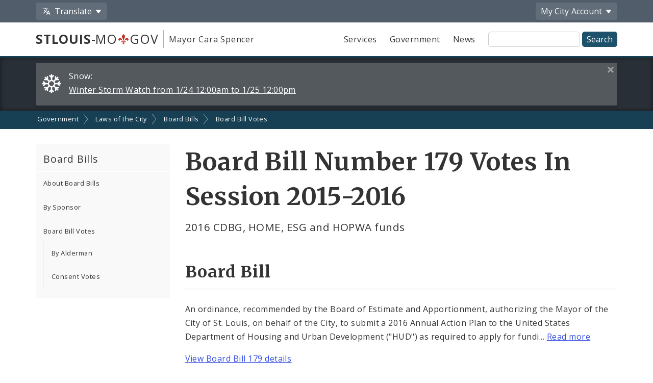

--- FILE ---
content_type: text/html;charset=UTF-8
request_url: https://www.stlouis-mo.gov/government/city-laws/board-bills/votes/board-bill.cfm?bbid=10352
body_size: 46608
content:
<!DOCTYPE html> <html lang="en"> <!-- Content Copyright City of St. Louis -->
<!-- Page generated 2026-01-22 00:28:13 on server 1 by CommonSpot Build 10.9.0.564 (2022-12-23 18:08:09) -->
<!-- JavaScript & DHTML Code Copyright &copy; 1998-2022, PaperThin, Inc. All Rights Reserved. --> <head>
<meta charset="UTF-8">
<meta name="Description" id="Description" content="How board bills were voted on" />
<meta name="Generator" id="Generator" content="CommonSpot Build 10.9.0.564" />
<style id="cs_antiClickjack">body{display:none !important;position:absolute !important;top:-5000px !important;}</style><script>(function(){var chk=0;try{if(self!==top){var ts=top.document.location.href.split('/');var ws=window.document.location.href.split('/');if(ts.length<3||ws.length<3)chk=1;else if(ts[2]!==ws[2])chk=2;else if(ts[0]!==ws[0])chk=3;}}catch(e){chk=4;}if(chk===0){var stb=document.getElementById("cs_antiClickjack");stb.parentNode.removeChild(stb);}else{top.location = self.location}})();</script> <script>
var jsDlgLoader = '/government/city-laws/board-bills/votes/loader.cfm';
var jsSiteResourceLoader = '/cs-resources.cfm?r=';
var jsSiteResourceSettings = {canCombine: false, canMinify: false};
</script>
<!-- beg (1) PrimaryResources -->
<script src="/ADF/thirdParty/jquery/jquery-1.12.js"></script><script src="/commonspot/javascript/browser-all.js"></script>
<!-- end (1) PrimaryResources -->
<!-- beg (2) SecondaryResources -->
<link rel="stylesheet" type="text/css" href="/style/magnific-popup.css?v=1"><link rel="stylesheet" type="text/css" href="/style/horizontal-subnav-subfooter.css?v=1.2.1">
<!-- end (2) SecondaryResources -->
<!-- beg (3) StyleTags -->
<!-- end (3) StyleTags -->
<!-- beg (4) JavaScript -->
<script>
<!--
var gMenuControlID = 0;
var menus_included = 0;
var jsSiteID = 1;
var jsSubSiteID = 961;
var js_gvPageID = 523978;
var jsPageID = 523978;
var jsPageSetID = 0;
var jsPageType = 0;
var jsSiteSecurityCreateControls = 0;
var jsShowRejectForApprover = 1;
// -->
</script><script>
var jsDlgLoader = '/government/city-laws/board-bills/votes/loader.cfm';
var jsSiteResourceLoader = '/cs-resources.cfm?r=';
var jsSiteResourceSettings = {canCombine: false, canMinify: false};
</script>
<!-- end (4) JavaScript -->
<!-- beg (5) CustomHead -->
<meta name="twitter:card" content="summary_large_image" />
<meta name="twitter:site" content="@STLCityGov" />
<meta name="twitter:image" content="" />
<meta property="og:site_name" content="stlouis-mo.gov" />
<meta property="og:type" content="website" />
<meta property="og:url" content="https://www.stlouis-mo.gov/government/city-laws/board-bills/votes/board-bill.cfm" />
<meta property="og:updated_time" content="2020-01-24:14:01" />
<meta property="og:image" content="" />
<meta property="og:image:url" content="" />
<meta property="og:image:secure_url" content="" />
<meta property="og:image:width" content="" />
<meta property="og:image:height" content="" />
<script type="application/ld+json">
{
"@context" : "https://schema.org",
"@type" : "WebSite",
"name" : "City of St. Louis, MO",
"alternateName": ["City of St. Louis", "City of Saint Louis", "St. Louis City"],
"url" : "https://www.stlouis-mo.gov/"
}
</script>
<!-- Tell IE not to use compatibility mode -->
<meta http-equiv="X-UA-Compatible" content="IE=Edge" />
<meta name="viewport" content="width=device-width, initial-scale=1.0" />
<meta name="google-site-verification" content="v1wiQd5XNIGq8gxzwaKmoOHtPWwGoNO2uCIIMrghXrw" />
<meta name="theme-color" content="#1e526b" />
<script>
var pageBasicMetadata = {
'page_audience': 'Multiple\x20Audiences',
'page_topic': '',
'page_department': 'Board\x20of\x20Aldermen',
'page_content_type': 'Informational\x20Pages',
'page_ward': 'Many\x20Wards',
'page_neighborhood': 'City\x2DWide'
}
</script>
<!-- Google tag (gtag.js) -->
<script async src="https://www.googletagmanager.com/gtag/js?id=G-2TM7JCE9F9"></script>
<script async src="/templates/js/analyticsToolTracking.js?v=2.2"></script>
<link href="/style/screen.css?v=3.20" rel="stylesheet prefetch" type="text/css" media="all" />
<link href="/style/print.css?v=2.5" rel="stylesheet prefetch" type="text/css" media="print" />
<link href='https://fonts.googleapis.com/css?family=Open+Sans:400,400italic,600,700|Merriweather:400,700' rel='stylesheet prefetch' type='text/css'>
<!--[if lte IE 6]>
<link rel="stylesheet" type="text/css" href="/style/ie.css"/>
<meta http-equiv="Imagetoolbar" content="no"/>
<![endif]-->
<!--[if lt IE 6]>
<link rel="stylesheet" type="text/css" href="/style/ie5.css"/>
<![endif]-->
<!-- IE -->
<link rel="shortcut icon" type="image/x-icon" href="/favicon1.ico" />
<!-- other browsers -->
<link rel="icon" type="image/x-icon" href="/favicon1.ico" />
<style type="text/css">
#UploadDocSpan {display:none; !important}
</style>
<meta name="DC.Date.Created" scheme="DCTERMS.W3CDTF" content="2016-03-14 10:17:40" />
<meta name="DC.Type" content="22" />
<meta name="DC.Language" scheme="DCTERMS.ISO639-2" content="en" />
<meta name="DC.Coverage.Ward" lang="en" content="Many Wards" />
<meta name="DC.Coverage.NeighBorhood" lang="en" content="City-Wide" />
<meta name="DC.Subject" lang="en" content="" />
<meta name="DC.Publisher" lang="en" content="" />
<meta name="DC.Audience" lang="en" content="Multiple Audiences" />
<link rel="canonical" href="https://www.stlouis-mo.gov/government/city-laws/board-bills/votes/board-bill.cfm?bbid=10352" />
<!-- end (5) CustomHead -->
<!-- beg (6) TertiaryResources -->
<link rel="stylesheet" type="text/css" href="/style/toast.css"><style type="text/css">
</style>
<!-- end (6) TertiaryResources -->
<!-- beg (7) authormode_inlinestyles -->
<link rel="stylesheet" type="text/css" href="/commonspot/commonspot.css" id="cs_maincss">
<!-- end (7) authormode_inlinestyles -->

							<title>2015-2016 Board Bill Number 179 Votes -- 2016 CDBG, HOME, ESG and HOPWA funds</title>
						<meta name="twitter:title" content="Board&#x20;Bill&#x20;Number&#x20;179&#x20;Votes&#x20;In&#x20;Session&#x20;2015-2016" /><meta name="twitter:description" content="2016&#x20;CDBG,&#x20;HOME,&#x20;ESG&#x20;and&#x20;HOPWA&#x20;funds" /><meta property="og:title" content="Board&#x20;Bill&#x20;Number&#x20;179&#x20;Votes&#x20;In&#x20;Session&#x20;2015-2016" /><meta property="og:description" content="2016&#x20;CDBG,&#x20;HOME,&#x20;ESG&#x20;and&#x20;HOPWA&#x20;funds" /><meta name="DC.Title" lang="en" content="Board&#x20;Bill&#x20;Number&#x20;179&#x20;Votes&#x20;In&#x20;Session&#x20;2015-2016" /><meta name="DC.Description" lang="en" content="2016&#x20;CDBG,&#x20;HOME,&#x20;ESG&#x20;and&#x20;HOPWA&#x20;funds" /></head><body class="CS_Document"><span role="navigation" aria-label="Top of page" id="__topdoc__"></span>
<div  role="banner">
<!-- Begin accessibility skip links -->
<ul id="skip-links">
<li>
<a href="#siteSearch">
Skip to search
</a>
</li>
<li>
<a href="#content">
Skip to content
</a>
</li>
</ul>
<!-- End accessibility skip links -->
<!-- Toolbar -->
<div class="toolbar-container" aria-label="Tool Bar">
<div class="container">
<ul class="toolbar">
<li class="has-dropdown">
<button class="js-toolbar-menu-button" data-target="translateMenuOptions" aria-controls="translateMenuOptions" aria-expanded="false">
<span class="material-svg material-svg-translate svg-outline invert"></span>
<span>Translate</span>
</button>
<ul id="translateMenuOptions" class="js-toolbar-menu">
<li>
<button class="toolbar-menu-action" onclick="return removeTranslation()">
English
</button>
</li>
<li>
<button class="toolbar-menu-action"
onclick="translatePage('es')">
Español
</button>
</li>
<li>
<button class="toolbar-menu-action"
onclick="translatePage('fr')">
Français
</button>
</li>
<li>
<button class="toolbar-menu-action"
onclick="translatePage('vi')">
Tiếng Việt
</button>
</li>
<li>
<button class="toolbar-menu-action"
onclick="translatePage('ps')">
پښتو
</button>
</li>
<li>
<button class="toolbar-menu-action"
onclick="translatePage('bs')">
Bosanski
</button>
</li>
<li>
<button class="toolbar-menu-action"
onclick="translatePage('fa')">
فارسی
</button>
</li>
<li>
<a href="/government/departments/information-technology/web-development/web-accessibility/translate.cfm" class="toolbar-menu-action">
More
</a>
</li>
</ul>
</li>
<li class="to-right has-dropdown">
<button class="js-toolbar-menu-button"  data-target="myCityMenuOptions" aria-controls="myCityMenuOptions" aria-expanded="false">
<span>My City</span>
<span class="desktop-only"> Account</span>
</button>
<ul id="myCityMenuOptions" class="js-toolbar-menu">
<li>
<button class="toolbar-menu-action" form="myCitySignInOutForm" formaction="/customcf/endpoints/auth/log-in/" type="submit">
Sign In
<span class="sr-only">
to your City of St. Louis account
</span>
</a>
</li>
<li>
<button class="toolbar-menu-action" form="myCitySignInOutForm" formaction="/customcf/endpoints/auth/sign-up/" type="submit">
Sign Up
<span class="sr-only">
for a new City of St. Louis account
</span>
</a>
</li>
<li>
<a href="/my/city/" class="toolbar-menu-action">
Learn More
</a>
</li>
</ul>
<form id="myCitySignInOutForm" method="post" action="" style="display:none;">
<input type="hidden" name="csrfToken" value="9AD7D87CDF4511F8FE5DF36A12908DDCDEC357AB">
<input type="hidden" name="pageId" value="523978">
<input type="hidden" name="queryString" value="bbid&#x3d;10352">
<input type="hidden" name="queryStringCode" value="859EAB98388B22B50FCE456273CB09F3E2B73D7BB1E2FFFA034DF92A1D43375AEE263A318AE9DB3C5EF381BC9BEFA9D52F9F7BD237E56595F03810E94C14CA7D">
</form>
</li>
</ul>
</div>
</div>
<!-- End Toolbar -->
<!-- Header -->
<div class="header government">
<div class="container">
<div class="header-items">
<div class="header-logo-column">
<div class="logo">
<a href="/" class="logo-top-line" title="stlouis-mo.gov home page">
<strong>STLOUIS</strong>-MO<img src="[data-uri]" alt="." width=20>GOV
</a>
<a href="/government/departments/mayor/" class="logo-bottom-line" title="Mayor Cara Spencer' home page">
Mayor Cara Spencer
</a>
</div>
</div>
<div class="text-right header-nav-column">
<div role="navigation" aria-label="Main menu">
<ul class="mobile-nav-buttons">
<li>
<button id="viewMenu" class="js-mobile-menu-button" data-target="topNav">
<span class="glyphicons glyphicons-menu-hamburger"></span>
<span class="button-text">
Menu
</span>
</button>
</li>
<li>
<button id="viewSearch" class="js-mobile-menu-button" data-target="siteSearchContainer">
<span class="glyphicons glyphicons-search"></span>
<span class="button-text">
Search
</span>
</button>
</li>
</ul>
<ul class="top-nav js-mobile-menu" id="topNav">
<li>
<a class="link-button service-button" href="/services/">
Services
</a>
</li>
<li>
<a class="link-button government-button" href="/government/">
Government
</a>
</li>
<li>
<a class="link-button news-button" href="/news-media/">
News
</a>
</li>
</ul>
</div>
<form class="site-search js-mobile-menu" action="/searchresults.cfm" role="search" aria-label="Site-wide search" id="siteSearchContainer">
<label for="siteSearch" class="sr-only">
Site Search
</label>
<input type="text" name="q" id="siteSearch" class="">
<input type="submit" value="Search">
</form>
</div>
</div>
</div>
</div>
</div>
<div class="full-row full-row-alert" role="region" aria-labelledby="alertHeading">
<h2 id="alertHeading" class="sr-only">Alerts and Announcements</h2>
<div class="container">
<div class="alert-container" id="alert52558" data-alert-id="52558">
<span class="alert-label">
<span class="glyphicons glyphicons-snowflake"></span>
<span class="desktop-alert-label">
Snow:
</span>
<span class="mobile-alert-label">
Snow:
</span>
</span>
<a href="/events/eventdetails.cfm?Event_ID=52558">
<span class="desktop-alert-link-text">
Winter Storm Watch from 1/24 12:00am to 1/25 12:00pm
</span>
<span class="mobile-alert-link-text">
Winter Storm Watch from 1/24 12:00am to 1/25 12:00pm
</span>
</a>
<a href="#" class="alert-close">
<span class="sr-only">
Close this alert
</span>
<span class="glyphicons glyphicons-remove-2"></span>
</a>
</div>
</div>
</div>
<div role="navigation" aria-label="breadcrumbs">
<div id="cs_control_966" class="cs_control CS_Element_LinkBar">
<div class="full-row full-row-breadcrumbs generic-breadcrumbs">
<div class="container">
<ul class="breadcrumbs">
<li>
<a href="/government/">Government</a>
</li>
<li>
<a href="/government/city-laws/">Laws of the City</a>
</li>
<li>
<a href="/government/city-laws/board-bills/">Board Bills</a>
</li>
<li>
<a href="/government/city-laws/board-bills/votes/">Board Bill Votes</a>
</li>
</ul>
</div>
</div>
</div>
</div>
<!-- Main Content -->
<div id="content" role="main" tabindex="0">
<div id="cs_control_1172642" class="cs_control full-row-subnav"> </div>
<div class="full-row full-row-white">
<div class="container">
<div class="row">
<div class="col-sm-4 col-md-3 no_print" role="navigation" aria-label="Section navigation">
<div id="cs_control_495432" class="cs_control CS_Element_Tree">
<!-- Opening outer container -->
<div class='nav-container nav-left'>
<h3>
<a href='/government/city-laws/board-bills/index.cfm'>
Board Bills
</a>
<a href='#' class='nav-toggle' data-target='#nav_primary'>
<span class='glyphicons glyphicons-plus'></span>
</a>
</h3>
<!-- Opening outer container -->
<ul id='nav_primary' data-subsite-id='937'> <li class='menu_item'>
<a href='/government/city-laws/board-bills/ordinances-how.cfm' class='' data-page-id='489788'>
About Board Bills
</a>
</li>
<!-- Current Position = 1 -->
<!-- Current Array Length = 3 -->
<li class='menu_item'>
<a href='/government/city-laws/board-bills/by-sponsor.cfm' class='' data-page-id='607615'>
By Sponsor
</a>
</li>
<!-- Current Position = 2 -->
<!-- Current Array Length = 3 -->
<li class='menu_item'>
<a href='/government/city-laws/board-bills/votes/index.cfm' class='' data-page-id='523905'>
Board Bill Votes
</a>
<!-- Opening outer container -->
<ul id='nav_primary' data-subsite-id='961'> <li class='menu_item'>
<a href='/government/city-laws/board-bills/votes/by-sponsor.cfm' class='' data-page-id='523940'>
By Alderman
</a>
</li>
<!-- Current Position = 1 -->
<!-- Current Array Length = 2 -->
<li class='menu_item'>
<a href='/government/city-laws/board-bills/votes/consent-vote.cfm' class='' data-page-id='523170'>
Consent Votes
</a>
</li>
<!-- Current Position = 2 -->
<!-- Current Array Length = 2 -->
</ul>
<!-- Closed outer container -->
</li>
<!-- Current Position = 3 -->
<!-- Current Array Length = 3 -->
</ul>
<!-- Closed outer container -->
<!-- Current Position = 1 -->
<!-- Current Array Length = 1 -->
</div>
<!-- Closed outer container -->
</div>
</div>
<div class="col-sm-8 col-md-9">
<div class="row">
<div class="col-md-12">
<div id="cs_control_5408" class="cs_control CS_Element_Schedule"> <div  title="" id="CS_Element_column1container"> <div id="gridRow_1_1_5408" class="cs_GridRow"> <div id="gridCol_1_1_1_1_5408" class="cs_GridColumn"> <div id="cs_control_524275" class="cs_control CS_Element_CustomCF"> <div id="CS_CCF_523978_524275">
<div class="row page-title-row">
<div class="col-sm-12">
<div>
<h1>Board Bill Number 179 Votes In Session 2015-2016</h1>
<p class="page-summary">
2016 CDBG, HOME, ESG and HOPWA funds
</p>
</div>
</div>
</div>
<h2>Board Bill</h2>
<p class="shortenText mediumSnippet">An ordinance, recommended by the Board of Estimate and Apportionment, authorizing the Mayor of the City of St. Louis, on behalf of the City, to submit a 2016 Annual Action Plan to the United States Department of Housing and Urban Development (&quot;HUD&quot;) as required to apply for funding under the Federal Community Development Block Grant (&quot;CDBG&quot;), HOME Investment Partnership (&quot;HOME&quot;), Emergency Solutions Grant (&quot;ESG&quot;) and Housing Opportunities for Persons with AIDS (&quot;HOPWA&quot;) Entitlement Programs, authorizing and directing the Mayor and the Comptroller on behalf of the City to enter into and execute agreements with HUD for the receipt of 2016 CDBG, HOME, ESG and HOPWA funds
</p>
<p>
<a href="/government/city-laws/board-bills/boardbill.cfm?bbDetail=true&BBId=10352">View Board Bill 179 details</a>
</p>
<h3>
11/06/2015
Final Passage Vote Results
</h3>
<div class="row">
<div class="col-md-4 col-lg-3">
<div class="row">
<div class="col-xs-6 col-sm-6 col-md-12">
<div class="stat-container government-stat" >
<span class="stat-title">
<span class="tooltip js-tooltip" title="&quot;Aye&quot; is old English and translates into modern English as yes. It indicates a member is voting in favor of a motion that is before the membership.">Aye</span>
</span>
<span class="stat-number">
20
</span>
</div>
</div>
<div class="col-xs-6 col-sm-6 col-md-12">
<div class="stat-container red-stat">
<span class="stat-title">
<span class="tooltip js-tooltip" title="This vote means a member is not in favor of a motion that is made and opposes it.">No</span>
</span>
<span class="stat-number">
6
</span>
</div>
</div>
</div>
</div>
<div class="col-md-8 col-lg-9">
<div class="stat-container">
<div class="stat-title">
Final Passage Vote
</div>
<div class="stat-chart-container" style="width:100%; height:15vw; min-height:200px;">
<canvas id="voteChart"></canvas>
</div>
</div>
</div>
</div>
<table class="data striped" id="jsclass">
<thead>
<tr>
<th>Ward</th>
<th>Alderman</th>
<th>Position</th>
</tr>
</thead>
<tbody>
<tr>
<td data-order="2">2
</td>
<td>
<a href="sponsor.cfm?aldid=1301&session=2015-2016">Dionne Flowers</a>
</td>
<td><span class="tooltip js-tooltip" title="&quot;Aye&quot; is old English and translates into modern English as yes. It indicates a member is voting in favor of a motion that is before the membership.">Aye</span</td>
</tr>
<tr>
<td data-order="5">5
</td>
<td>
<a href="sponsor.cfm?aldid=1304&session=2015-2016">Tammika Hubbard           </a>
</td>
<td><span class="tooltip js-tooltip" title="&quot;Aye&quot; is old English and translates into modern English as yes. It indicates a member is voting in favor of a motion that is before the membership.">Aye</span</td>
</tr>
<tr>
<td data-order="6">6
</td>
<td>
<a href="sponsor.cfm?aldid=1305&session=2015-2016">Christine Ingrassia</a>
</td>
<td><span class="tooltip js-tooltip" title="&quot;Aye&quot; is old English and translates into modern English as yes. It indicates a member is voting in favor of a motion that is before the membership.">Aye</span</td>
</tr>
<tr>
<td data-order="7">7
</td>
<td>
<a href="sponsor.cfm?aldid=1500&session=2015-2016">Jack Coatar</a>
</td>
<td><span class="tooltip js-tooltip" title="&quot;Aye&quot; is old English and translates into modern English as yes. It indicates a member is voting in favor of a motion that is before the membership.">Aye</span</td>
</tr>
<tr>
<td data-order="9">9
</td>
<td>
<a href="sponsor.cfm?aldid=1308&session=2015-2016">Kenneth Ortmann</a>
</td>
<td><span class="tooltip js-tooltip" title="&quot;Aye&quot; is old English and translates into modern English as yes. It indicates a member is voting in favor of a motion that is before the membership.">Aye</span</td>
</tr>
<tr>
<td data-order="11">11
</td>
<td>
<a href="sponsor.cfm?aldid=1310&session=2015-2016">Thomas A Villa</a>
</td>
<td><span class="tooltip js-tooltip" title="&quot;Aye&quot; is old English and translates into modern English as yes. It indicates a member is voting in favor of a motion that is before the membership.">Aye</span</td>
</tr>
<tr>
<td data-order="12">12
</td>
<td>
<a href="sponsor.cfm?aldid=1311&session=2015-2016">Larry Arnowitz</a>
</td>
<td><span class="tooltip js-tooltip" title="&quot;Aye&quot; is old English and translates into modern English as yes. It indicates a member is voting in favor of a motion that is before the membership.">Aye</span</td>
</tr>
<tr>
<td data-order="13">13
</td>
<td>
<a href="sponsor.cfm?aldid=1312&session=2015-2016">Beth Murphy           </a>
</td>
<td><span class="tooltip js-tooltip" title="&quot;Aye&quot; is old English and translates into modern English as yes. It indicates a member is voting in favor of a motion that is before the membership.">Aye</span</td>
</tr>
<tr>
<td data-order="14">14
</td>
<td>
<a href="sponsor.cfm?aldid=1313&session=2015-2016">Carol Howard</a>
</td>
<td><span class="tooltip js-tooltip" title="&quot;Aye&quot; is old English and translates into modern English as yes. It indicates a member is voting in favor of a motion that is before the membership.">Aye</span</td>
</tr>
<tr>
<td data-order="15">15
</td>
<td>
<a href="sponsor.cfm?aldid=1314&session=2015-2016">Megan E Green</a>
</td>
<td><span class="tooltip js-tooltip" title="&quot;Aye&quot; is old English and translates into modern English as yes. It indicates a member is voting in favor of a motion that is before the membership.">Aye</span</td>
</tr>
<tr>
<td data-order="16">16
</td>
<td>
<a href="sponsor.cfm?aldid=1315&session=2015-2016">Donna Baringer           </a>
</td>
<td><span class="tooltip js-tooltip" title="&quot;Aye&quot; is old English and translates into modern English as yes. It indicates a member is voting in favor of a motion that is before the membership.">Aye</span</td>
</tr>
<tr>
<td data-order="17">17
</td>
<td>
<a href="sponsor.cfm?aldid=1316&session=2015-2016">Joseph D Roddy           </a>
</td>
<td><span class="tooltip js-tooltip" title="&quot;Aye&quot; is old English and translates into modern English as yes. It indicates a member is voting in favor of a motion that is before the membership.">Aye</span</td>
</tr>
<tr>
<td data-order="18">18
</td>
<td>
<a href="sponsor.cfm?aldid=1317&session=2015-2016">Terry Kennedy           </a>
</td>
<td><span class="tooltip js-tooltip" title="&quot;Aye&quot; is old English and translates into modern English as yes. It indicates a member is voting in favor of a motion that is before the membership.">Aye</span</td>
</tr>
<tr>
<td data-order="19">19
</td>
<td>
<a href="sponsor.cfm?aldid=1318&session=2015-2016">Marlene E Davis</a>
</td>
<td><span class="tooltip js-tooltip" title="&quot;Aye&quot; is old English and translates into modern English as yes. It indicates a member is voting in favor of a motion that is before the membership.">Aye</span</td>
</tr>
<tr>
<td data-order="20">20
</td>
<td>
<a href="sponsor.cfm?aldid=1511&session=2015-2016">Cara Spencer</a>
</td>
<td><span class="tooltip js-tooltip" title="&quot;Aye&quot; is old English and translates into modern English as yes. It indicates a member is voting in favor of a motion that is before the membership.">Aye</span</td>
</tr>
<tr>
<td data-order="23">23
</td>
<td>
<a href="sponsor.cfm?aldid=1322&session=2015-2016">Joseph Vaccaro</a>
</td>
<td><span class="tooltip js-tooltip" title="&quot;Aye&quot; is old English and translates into modern English as yes. It indicates a member is voting in favor of a motion that is before the membership.">Aye</span</td>
</tr>
<tr>
<td data-order="24">24
</td>
<td>
<a href="sponsor.cfm?aldid=1323&session=2015-2016">Scott Ogilvie</a>
</td>
<td><span class="tooltip js-tooltip" title="&quot;Aye&quot; is old English and translates into modern English as yes. It indicates a member is voting in favor of a motion that is before the membership.">Aye</span</td>
</tr>
<tr>
<td data-order="25">25
</td>
<td>
<a href="sponsor.cfm?aldid=1324&session=2015-2016">Shane Cohn</a>
</td>
<td><span class="tooltip js-tooltip" title="&quot;Aye&quot; is old English and translates into modern English as yes. It indicates a member is voting in favor of a motion that is before the membership.">Aye</span</td>
</tr>
<tr>
<td data-order="26">26
</td>
<td>
<a href="sponsor.cfm?aldid=1325&session=2015-2016">Frank Williamson</a>
</td>
<td><span class="tooltip js-tooltip" title="&quot;Aye&quot; is old English and translates into modern English as yes. It indicates a member is voting in favor of a motion that is before the membership.">Aye</span</td>
</tr>
<tr>
<td data-order="28">28
</td>
<td>
<a href="sponsor.cfm?aldid=1327&session=2015-2016">Lyda Krewson</a>
</td>
<td><span class="tooltip js-tooltip" title="&quot;Aye&quot; is old English and translates into modern English as yes. It indicates a member is voting in favor of a motion that is before the membership.">Aye</span</td>
</tr>
<tr>
<td data-order="1">1
</td>
<td>
<a href="sponsor.cfm?aldid=1300&session=2015-2016">Sharon Tyus</a>
</td>
<td>
<span class="tooltip js-tooltip" title="This vote means a member is not in favor of a motion that is made and opposes it.">No</span>
</td>
</tr>
<tr>
<td data-order="3">3
</td>
<td>
<a href="sponsor.cfm?aldid=1302&session=2015-2016">Freeman M Bosley Sr.           </a>
</td>
<td>
<span class="tooltip js-tooltip" title="This vote means a member is not in favor of a motion that is made and opposes it.">No</span>
</td>
</tr>
<tr>
<td data-order="4">4
</td>
<td>
<a href="sponsor.cfm?aldid=1303&session=2015-2016">Samuel L Moore</a>
</td>
<td>
<span class="tooltip js-tooltip" title="This vote means a member is not in favor of a motion that is made and opposes it.">No</span>
</td>
</tr>
<tr>
<td data-order="21">21
</td>
<td>
<a href="sponsor.cfm?aldid=1320&session=2015-2016">Antonio D French</a>
</td>
<td>
<span class="tooltip js-tooltip" title="This vote means a member is not in favor of a motion that is made and opposes it.">No</span>
</td>
</tr>
<tr>
<td data-order="27">27
</td>
<td>
<a href="sponsor.cfm?aldid=1326&session=2015-2016">Chris Carter           </a>
</td>
<td>
<span class="tooltip js-tooltip" title="This vote means a member is not in favor of a motion that is made and opposes it.">No</span>
</td>
</tr>
<tr>
<td data-order="0">President
</td>
<td>
<a href="sponsor.cfm?aldid=1328&session=2015-2016">Lewis E Reed</a>
</td>
<td>
<span class="tooltip js-tooltip" title="This vote means a member is not in favor of a motion that is made and opposes it.">No</span>
</td>
</tr>
<tr>
<td data-order="8">8
</td>
<td>
<a href="sponsor.cfm?aldid=1307&session=2015-2016">Stephen Conway           </a>
</td>
<td>
<span class="tooltip js-tooltip" title="This means a member was not present at the meeting.">Absent</span>
</td>
</tr>
<tr>
<td data-order="10">10
</td>
<td>
<a href="sponsor.cfm?aldid=1309&session=2015-2016">Joseph Vollmer</a>
</td>
<td>
<span class="tooltip js-tooltip" title="This means a member was not present at the meeting.">Absent</span>
</td>
</tr>
<tr>
<td data-order="22">22
</td>
<td>
<a href="sponsor.cfm?aldid=1321&session=2015-2016">Jeffrey L Boyd</a>
</td>
<td>
<span class="tooltip js-tooltip" title="This means a member was not present at the meeting.">Absent</span>
</td>
</tr>
</tbody>
</table>
</div> </div>  </div> </div> </div> </div>
</div>
</div>
<div class="row">
<div class="col-md-12">
<div id="cs_control_20429" class="cs_control CS_Element_Schedule"> <div  title="" id="CS_Element_row5column1container"> </div> </div>
</div>
</div>
<div class="row">
<div class="col-xs-12">
<div id="feedbackSection" class="no_print">
<h2 class="no-jump-link">
Help Us Improve This Page
</h2>
<p>
Did you notice an error? Is there information that you expected to find on this page, but didn't? Let us know below, and we'll work on it.
</p>
<div style="display:none;" id="feedbackError" class="error">
<p>
Your feedback was <strong>not sent</strong>.
</p>
<p id="feedbackErrorMessage">
</p>
</div>
<div class="content-block" id="feedbackForm" name="feedbackForm">
<form method="post" action="#feedbackSection">
<label for="theEmail" class="formHP">
Leave this field blank!
</label>
<input type="text" id="theEmail" name="theEmail" class="formHP" />
<fieldset>
<legend>
Was this page helpful?
</legend>
<ul class="list-group list-group-form-flex">
<li>
<input type="radio" name="helpful" id="yesHelpful" value="yes"/>
<label for="yesHelpful">Yes</label>
</li>
<li>
<input type="radio" name="helpful" id="notHelpful" value="no"/>
<label for="notHelpful">No</label>
</li>
</ul>
</fieldset>
<div id="whySubmit">
<p id="lookingForContainer">
<label for="lookingFor" id="lookingForLabel">
What were you looking for?
<span class="small">
(required)
</span>
</label>
<br>
<input type="text" name="lookingFor" id="lookingFor" size="60">
</p>
<p>
<label for="comments" id="whyLabel">Why?</label>
<br>
<span class="small" id="whyDescription">
Comments are helpful!
</span>
<br />
<textarea style="display:block; max-width:100%" id="comments" name="comments" rows="3" cols="20"></textarea>
<span id="feedbackCharacterLimit" class="small">
500 character limit
</span>
</p>
<p>
<input type="hidden" name="messageAction" value="sendFeedback" />
<div class="cf-turnstile" data-appearance="interaction-only" data-sitekey="0x4AAAAAAAMu9AGNXXiT5eeC" data-callback="enableFormSubmission"
data-response-field-name="cfTurnstileResponse" data-action="feedback-form-bottom-prod">
</div>
<input type="submit" value="Submit Feedback" />
</p>
</div>
</form>
<p>
<span class="small">
Feedback is anonymous.
</span>
</p>
</div>
</div>
</div>
</div>
</div>
</div>
</div>
</div>
</div>
<div class="full-row full-row-dark footer" role="contentinfo" aria-label="Footer">
<div class="full-row full-row-arrow full-row full-row-arrow-white"></div>
<div class="container">
<h2 class="sr-only">Social Media and Feeds</h2>
<div class="footer-social-media-icons">
<a href="https://www.facebook.com/CityofStLouis/" title="Facebook" class="js-external-popup"><img src="/images/icons/social-media/facebook-white-48px.png" width="25" height="25" border="0" alt="Facebook"></a>
<a href="/subscriptions/#CP_JUMP_180825" title="X"><img src="/images/icons/social-media/x-white-48px.png" width="25" height="25" border="0" alt="X"></a>
<a href="https://www.youtube.com/user/CityofStLouisMO/" title="YouTube" class="js-external-popup"><img src="/images/icons/social-media/youtube-white-48px.png" width="35" height="25" border="0" alt="YouTube"></a>
<a href="https://nextdoor.com/agency-detail/mo/st-louis/city-of-st-louis/" title="Nextdoor" class="js-external-popup"><img src="/images/icons/social-media/nextdoor-white-48px.png" width="31" height="25" border="0" alt="Nextdoor"></a>
<a href="/subscriptions/#CP_JUMP_606533" title="RSS Feeds"><img src="/images/icons/social-media/rss-white-48px.png" width="25" height="25" border="0" alt="RSS Feeds"></a>
</div>
<div class="row">
<div class="col-sm-4">
<h2>Site Navigation</h2>
<div class="content-block">
<ul class="list-group">
<li>
<a href="/services/">Services</a>
</li>
<li>
<a href="/government/">Government</a>
</li>
<li>
<a href="/news-media/">News</a>
</li>
<li>
<a href="/events/">Calendar</a>
</li>
<li>
<a href="/visit-play/">Visit and Play</a>
</li>
<li>
<a href="/government/departments/personnel/jobs/">Employment Opportunities</a>
</li>
</ul>
</div>
<div class="content-block">
<ul class="list-group">
<li>
<a href="login.cfm">Employee Login</a>
</li>
</ul>
</div>
</div>
<div class="col-sm-4">
<h2>Assistance</h2>
<div class="content-block">
<ul class="list-group">
<li>
<a href="/government/departments/information-technology/web-development/web-accessibility/accessibility.cfm">
Change Site Fonts and Colors
</a>
</li>
<li>
<a href="/government/departments/information-technology/web-development/privacy.cfm">
Privacy and Security
</a>
</li>
<li>
<a href="/government/departments/information-technology/web-development/website-policies.cfm">
Policies and Notices
</a>
</li>
<li>
<div id="google_translate_element"></div>
</li>
</ul>
</div>
</div>
<div class="col-sm-4">
<h2>Contact Us</h2>
<div class="content-block">
<ul class="list-group">
<li>
City of St. Louis
<br>
City Hall
<br>
1200 Market Street
<br>
Saint Louis, MO 63103
</li>
<li>
314-622-4800
</li>
<li>
<a href="/government/contact.cfm">
Contact Us
</a>
</li>
<li>
<a href="/government/departments/">
Departments and Agencies
</a>
</li>
<li>
<a href="/government/about/access-government-information.cfm">
Request Government Information
</a>
</li>
</ul>
</div>
</div>
</div>
<div class="footer-seal"></div>
<div class="row">
<div class="col-xs-6">
Built by the
<a href="/government/departments/information-technology/web-development/">
ITSA Web Development Team
</a>
</div>
<div class="col-xs-6 text-right">
© 2011 - 2026 City of St. Louis
</div>
</div>
</div>
</div>
<style>
.scroll-top-panel {
position: fixed;
bottom: 10px;
display: none;
padding: 0rem;
z-index: 99999999;
right: 10px;
}
.scroll-top-panel button {
padding: 8px;
background: #1e526b;
color: #fff;
}
.scroll-top-panel button:hover {
background: #a61c00;
}
</style>
<div class="scroll-top-panel">
<button class="glyphicon glyphicon-circle-arrow-up scroll-top"> ▲ Top </button>
</div>
<div class="mfp-hide mfp-loading-container"
id="externalLinkLightbox"
role="dialog"
aria-labelledby="externalLinkTitle"
aria-describedby="externalLinkDescription">
<h2 class="h3" id="externalLinkTitle">
You are leaving the City of St. Louis website
</h2>
<p id="externalLinkDescription">
You should be redirected in a few seconds. If this fails, here's the link:
</p>
<p>
<a href="#" id="externalLinkFallback">external link</a>
</p>
</div>
<!-- beg (1) PrimaryResources -->
<script src="/commonspot/javascript/lightbox/overrides.js"></script><script src="/commonspot/javascript/lightbox/window_ref.js"></script><script src="/commonspot/pagemode/always-include-common.js"></script>
<!-- end (1) PrimaryResources -->
<!-- beg (2) SecondaryResources -->
<link rel="dns-prefetch" href="https://cdnjs.cloudflare.com"><script src="https://cdnjs.cloudflare.com/ajax/libs/Chart.js/2.9.3/Chart.min.js"></script><script src="/templates/lib/jquery.magnific-popup.min.js"></script><script src="/templates/js/magnificGallery.js"></script><link rel="dns-prefetch" href="https://unpkg.com/@popperjs/core@2"><script src="https://unpkg.com/@popperjs/core@2"></script><link rel="dns-prefetch" href="https://unpkg.com/tippy.js@6"><script src="https://unpkg.com/tippy.js@6"></script><script src="/templates/js/tooltip-init.js?v=2"></script><link rel="dns-prefetch" href="https://cdn.datatables.net"><script src="https://cdn.datatables.net/1.10.16/js/jquery.dataTables.min.js"></script><script src="/templates/js/breadcrumbs.js"></script><link rel="dns-prefetch" href="https://challenges.cloudflare.com"><script src="https://challenges.cloudflare.com/turnstile/v0/api.js"  ></script><script src="/templates/js/turnstile-token-validation.js"></script><script src="/templates/js/truncatedList.js"></script><script>
$(function(){
console.log('this page: ' + commonspot.csPage.id);
$('#nav_primary').find('a').each(function(){
if ($(this).attr('data-page-id') == commonspot.csPage.id) {
$(this).addClass('active');
}
});
});
</script>
<script>
// votes
var voteLabels = ['Ayes','Noes','Did not Vote','Present','Abstain','Absent'];
var voteCanvas = document.getElementById("voteChart").getContext('2d');
var ayesTotal=20;
var noesTotal=6;
var presentTotal=0;
var didnotvoteTotal=0;
var abstainTotal=0;
var absentTotal=3;
var voteChart = new Chart(voteCanvas, {
type: 'horizontalBar',
data: {
labels: voteLabels,
datasets: [{
label: 'Final Passage Vote Results',
data: [ayesTotal,noesTotal,didnotvoteTotal,presentTotal,abstainTotal,absentTotal],
backgroundColor: ["#73BFB8", "#73BFB8", "#73BFB8", "#73BFB8", "#73BFB8", "#73BFB8"],
}],
},
options: {
scales: {
yAxes: [{
scaleLabel: {
labelString: 'Vote Type',
display: true
}
}],
xAxes: [{
ticks: {
beginAtZero:true
},
scaleLabel: {
labelString: 'Total Votes',
display: true
}
}]
},
legend: {
display: false
},
responsive: true,
maintainAspectRatio: false
}
});
</script>
<script>
$(function(){
var bbTable = $('#jsclass').DataTable({
order: [[ 0, 'desc' ], [1, 'desc']],
"lengthMenu": [[100, 150, 200, -1], [100, 150, 200, "All"]],
paging: false,
searching: false,
lengthChange: false,
info: false
});
});
</script>
<script type="text/javascript">
$(document).ready(function() {
document.getElementById('whySubmit').style.display = "none";
document.getElementById('notHelpful').addEventListener('click',showElementInline,false);
document.getElementById('yesHelpful').addEventListener('click',showElementInline,false);
});
function showElementInline() {
var whySubmit = document.getElementById('whySubmit');
var whyLabel = $('#whyLabel');
var $lookingForContainer = $('#lookingForContainer');
var $lookingFor = $('#lookingFor');
whySubmit.style.display = "block";
if(this.id == 'yesHelpful') {
$(whyLabel).text('What did you like?');
$(whyDescription).text('Comments are helpful!');
$lookingFor.val('');
$lookingForContainer.hide();
} else {
$(whyLabel).text('What can we improve on this page?');
$(whyDescription).text('Help us make improvements. Is something missing, broken, or incorrect?');
$lookingForContainer.show();
}
}
// Character count-down
$('#comments').keyup(function () {
var left = 500 - $(this).val().length;
if (left < 0) {
$('#feedbackCharacterLimit').text(left + ' characters left (' + Math.abs(left) + ' characters will be cut off)');
} else {
$('#feedbackCharacterLimit').text(left + ' characters left');
}
if (left <= 30) {
$('#feedbackCharacterLimit').css('color', 'red');
$('#feedbackCharacterLimit').css('font-weight', '800');
$('#feedbackCharacterLimit').removeClass('small');
} else if (left <= 50) {
$('#feedbackCharacterLimit').css('color', '#DA7A02');
$('#feedbackCharacterLimit').css('font-weight', '800');
$('#feedbackCharacterLimit').removeClass('small');
} else {
$('#feedbackCharacterLimit').css('color', 'inherit');
$('#feedbackCharacterLimit').css('font-weight', '400');
$('#feedbackCharacterLimit').addClass('small');
}
});
// Validation
$("#feedbackForm").submit(function() {
// Negative feedback with no comment
if($('input[name=helpful]:checked', '#feedbackForm').val() == 'no' & $('#lookingFor').val().length == 0) {
event.preventDefault();
$('#feedbackError').css('display', 'block');
$('#feedbackErrorMessage').text('Please tell us what you were looking for so we can improve the website.');
return false;
}
// Nothing was selected
if(!$('input[name=helpful]:checked', '#feedbackForm').val()) {
event.preventDefault();
$('#feedbackError').css('display', 'block');
$('#feedbackErrorMessage').text('Please select either "yes" or "no" to submit feedback.');
return false;
}
// If the above didn't trigger, submit the form
});
</script>
<script>
$(function(){
var externalLinkFallback = $('#externalLinkFallback');
$('.js-external-popup').click(function(evt){
evt.preventDefault();
var externalURL = $(this).attr('href');
externalLinkFallback.attr('href', externalURL);
externalLinkFallback.text(externalURL);
$.magnificPopup.open({
items: {
src: '#externalLinkLightbox',
type: 'inline'
},
modal: true
});
setTimeout(() => {
window.location.assign(externalURL);
}, 3000);
});
});
</script>
<script type="text/javascript">
// Setup for caching ajax requests using jquery
// cache for 30 days
$.ajaxSetup({
cache: true,
headers: {'Cache-Control': 'max-age=2592000'}
});
// Get cookieFunctions file for site wide cookie functions
$.getScript( "/templates/js/cookieFunctions.js", function( data, textStatus, jqxhr ) {
// console.log( data ); // Data returned  console.log( textStatus ); // Success console.log( jqxhr.status ); // 200
//console.log( "Loaded cookieFunctions.js" );
});
// Get Scroll to Top of page functions
$.getScript( "/templates/js/scrollTop.js", function( data, textStatus, jqxhr ) {
// console.log( data ); // Data returned  console.log( textStatus ); // Success console.log( jqxhr.status ); // 200
//console.log( "Loaded scrollTop.js" );
});
// Get Responsive tables function
$.getScript( "/templates/js/responsiveTables.js", function( data, textStatus, jqxhr ) {
// console.log( data ); // Data returned  console.log( textStatus ); // Success console.log( jqxhr.status ); // 200
//console.log( "Loaded responsiveTables.js" );
});
// Get Tab Box Menu function
$.getScript( "/templates/js/tabBoxMenu.js", function( data, textStatus, jqxhr ) {
// console.log( data ); // Data returned  console.log( textStatus ); // Success console.log( jqxhr.status ); // 200
//console.log( "Loaded tabBoxMenu.js" );
});
// Get show / Hide function
$.getScript( "/templates/js/showHide.js", function( data, textStatus, jqxhr ) {
// console.log( data ); // Data returned  console.log( textStatus ); // Success console.log( jqxhr.status ); // 200
//console.log( "Loaded showHide.js" );
});
// Get iOS Fixes  function
$.getScript( "/templates/js/iosFix.js", function( data, textStatus, jqxhr ) {
// console.log( data ); // Data returned  console.log( textStatus ); // Success console.log( jqxhr.status ); // 200
//console.log( "Loaded iosFix.js" );
});
// Get detect and mark external links  function
$.getScript( "/templates/js/detectMarkExternalLinks.js", function( data, textStatus, jqxhr ) {
// console.log( data ); // Data returned  console.log( textStatus ); // Success console.log( jqxhr.status ); // 200
// console.log( "Loaded detectMarkExternalLinks.js" );
});
// Get Mobile Menu function
$.getScript( "/templates/js/mobileMenu.js?v=1.2", function( data, textStatus, jqxhr ) {
// console.log( data ); // Data returned  console.log( textStatus ); // Success console.log( jqxhr.status ); // 200
//console.log( "Loaded mobileMenu.js" );
});
// Get multiple breadcrumbs  functions
// $.getScript( "/templates/js/breadcrumbs.js", function( data, textStatus, jqxhr ) {
// console.log( data ); // Data returned  console.log( textStatus ); // Success console.log( jqxhr.status ); // 200
//console.log( "Loaded breadcrumbs.js" );
// });
// Get alertDismiss functions
$.getScript( "/templates/js/alertDismiss.js", function( data, textStatus, jqxhr ) {
// console.log( data ); // Data returned  console.log( textStatus ); // Success console.log( jqxhr.status ); // 200
//console.log( "Loaded alertDismiss.js" );
});
window.onload = function(){
$.getScript( "/templates/js/googleTranslateElement.js?v=1.2", function( data, textStatus, jqxhr ) {
// console.log( data ); // Data returned  console.log( textStatus ); // Success console.log( jqxhr.status ); // 200
// console.log( "Loaded googleTranslateElementInit.js" );
});
$.getScript( "//translate.google.com/translate_a/element.js?cb=googleTranslateElementInit", function( data, textStatus, jqxhr ) {
// console.log( data ); // Data returned  console.log( textStatus ); // Success console.log( jqxhr.status ); // 200
// console.log( "Loaded translate.google.com " );
});
};
</script>
<!-- end (2) SecondaryResources -->
<!-- beg (3) CustomFoot -->
<!-- end (3) CustomFoot -->
<!-- beg (4) TertiaryResources -->
<!-- end (4) TertiaryResources --><script>
<!--
var jsPageContributeMode = 'read';
var jsPageSessionContributeMode = 'read';

var jsPageAuthorMode = 0;
var jsPageEditMode = 0;


if(!commonspot)
var commonspot = {};
commonspot.csPage = {};


commonspot.csPage.url = '/government/city-laws/board-bills/votes/board-bill.cfm';


commonspot.csPage.id = 523978;

commonspot.csPage.siteRoot = '/';
commonspot.csPage.subsiteRoot = '/government/city-laws/board-bills/votes/';


// -->
</script>

<script>
<!--
	if (typeof parent.commonspot == 'undefined' || typeof parent.commonspot.lview == 'undefined' || typeof parent.commonspot.lightbox == 'undefined')
		loadNonDashboardFiles();
	else if (parent.commonspot && typeof newWindow == 'undefined')
	{
		var arrFiles = [
					{fileName: '/commonspot/javascript/lightbox/overrides.js', fileType: 'script', fileID: 'cs_overrides'},
					{fileName: '/commonspot/javascript/lightbox/window_ref.js', fileType: 'script', fileID: 'cs_windowref'}
					];
		
		loadDashboardFiles(arrFiles);
	}
//-->
</script>
</body></html>

--- FILE ---
content_type: application/javascript
request_url: https://www.stlouis-mo.gov/templates/js/breadcrumbs.js
body_size: 1032
content:
// Show far-right of breadcrumbs on mobile
function scrollBreadcrumbs() {
    var breadcrumbs = document.querySelector('.breadcrumbs');
    if (breadcrumbs) {
        breadcrumbs.scrollLeft = breadcrumbs.scrollWidth;
    }
}

window.addEventListener('resize', function() {
    scrollBreadcrumbs();
});

window.addEventListener('orientationchange', function() {
    scrollBreadcrumbs();
});

window.addEventListener('DOMContentLoaded', function() {
    scrollBreadcrumbs();
});

// Add a link to the breadcrumbs
function addBreadCrumbItem(url, title) {
    // Create link element
    var breadcrumbLink = document.createElement('a');
    breadcrumbLink.href = url;
    breadcrumbLink.innerHTML = title;

    // Create list item element
    var breadcrumbListItem = document.createElement('li');
    breadcrumbListItem.appendChild(breadcrumbLink);

    // Append list item to breadcrumbs
    var breadcrumbs = document.querySelector('.breadcrumbs');
    breadcrumbs.appendChild(breadcrumbListItem);
}